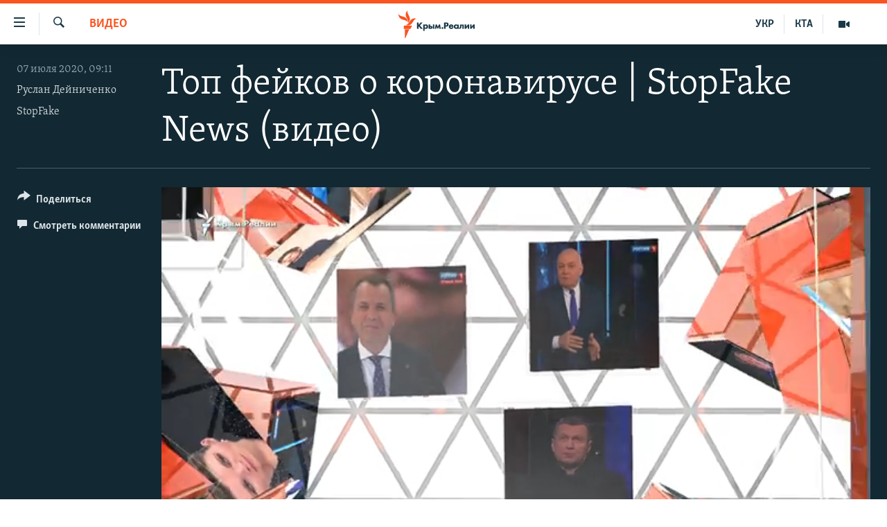

--- FILE ---
content_type: text/html; charset=utf-8
request_url: https://ru.krymr.com/a/video-stopfake-news/30709225.html
body_size: 15232
content:

<!DOCTYPE html>
<html lang="ru" dir="ltr" class="no-js">
<head>
<link href="/Content/responsive/RFE/ru-CRI/RFE-ru-CRI.css?&amp;av=0.0.0.0&amp;cb=370" rel="stylesheet"/>
<script src="https://tags.krymr.com/rferl-pangea/prod/utag.sync.js"></script> <script type='text/javascript' src='https://www.youtube.com/iframe_api' async></script>
<link rel="manifest" href="/manifest.json">
<script type="text/javascript">
//a general 'js' detection, must be on top level in <head>, due to CSS performance
document.documentElement.className = "js";
var cacheBuster = "370";
var appBaseUrl = "/";
var imgEnhancerBreakpoints = [0, 144, 256, 408, 650, 1023, 1597];
var isLoggingEnabled = false;
var isPreviewPage = false;
var isLivePreviewPage = false;
if (!isPreviewPage) {
window.RFE = window.RFE || {};
window.RFE.cacheEnabledByParam = window.location.href.indexOf('nocache=1') === -1;
const url = new URL(window.location.href);
const params = new URLSearchParams(url.search);
// Remove the 'nocache' parameter
params.delete('nocache');
// Update the URL without the 'nocache' parameter
url.search = params.toString();
window.history.replaceState(null, '', url.toString());
} else {
window.addEventListener('load', function() {
const links = window.document.links;
for (let i = 0; i < links.length; i++) {
links[i].href = '#';
links[i].target = '_self';
}
})
}
var pwaEnabled = true;
var swCacheDisabled;
</script>
<meta charset="utf-8" />
<title>Топ фейков о коронавирусе | StopFake News (видео)</title>
<meta name="description" content="Коронавирус изобрели фармацевтические компании, чтобы заработать? Опасный возбудитель украли из канадской лаборатории китайские шпионы, которым заплатили Билл Гейтс и Джордж Сорос?" />
<meta name="keywords" content="Видео, россия, украина, пропаганда, российская пропаганда, расследование, крым реалии, коронавирус, фейки, фейковые новости, Stop Fake, ложь в СМИ, новости украины, коронавирус в Украине, новости коронавирус, коронавирус в мире, фейки о коронавирусе, коронафейки, неправда в сми, разоблачение неправды в сми, разоблачение в сми, неправда" />
<meta name="viewport" content="width=device-width, initial-scale=1.0" />
<meta http-equiv="X-UA-Compatible" content="IE=edge" />
<meta name="robots" content="max-image-preview:large"><meta name="msvalidate.01" content="06EF19F813911814478D52A8EAF58195" />
<meta name="yandex-verification" content="c6d6cc3982c8d473" />
<meta name="google-site-verification" content="iz1aMHZsBgjRN9F870HDdgr4VpDkfmIi7LiIZNcisUQ" />
<meta property="fb:pages" content="283941958441966" />
<link href="https://ru.krymr.com/a/video-stopfake-news/30709225.html" rel="canonical" />
<meta name="apple-mobile-web-app-title" content="Крым.Реалии" />
<meta name="apple-mobile-web-app-status-bar-style" content="black" />
<meta name="apple-itunes-app" content="app-id=1561597038, app-argument=//30709225.ltr" />
<meta content="StopFake News: топ фейков о коронавирусе" property="og:title" />
<meta content="Коронавирус изобрели фармацевтические компании, чтобы заработать? Опасный возбудитель украли из канадской лаборатории китайские шпионы, которым заплатили Билл Гейтс и Джордж Сорос?" property="og:description" />
<meta content="video.other" property="og:type" />
<meta content="https://ru.krymr.com/a/video-stopfake-news/30709225.html" property="og:url" />
<meta content="Крым.Реалии" property="og:site_name" />
<meta content="https://www.facebook.com/krymrealii" property="article:publisher" />
<meta content="https://gdb.rferl.org/2064f6a1-dc9f-4dd5-acc6-33d878a7f582_w1200_h630.jpg" property="og:image" />
<meta content="1200" property="og:image:width" />
<meta content="630" property="og:image:height" />
<meta content="582979245185328" property="fb:app_id" />
<meta content="Руслан Дейниченко" name="Author" />
<meta content="StopFake" name="Author" />
<meta content="player" name="twitter:card" />
<meta content="@krymrealii" name="twitter:site" />
<meta content="https://ru.krymr.com/embed/player/article/30709225.html" name="twitter:player" />
<meta content="435" name="twitter:player:width" />
<meta content="314" name="twitter:player:height" />
<meta content="https://rfe-video-ns.akamaized.net/pangeavideo/2020/07/c/c2/c250de36-8b48-45e7-ac18-7a1df0553b36.mp4" name="twitter:player:stream" />
<meta content="video/mp4; codecs=&quot;h264&quot;" name="twitter:player:stream:content_type" />
<meta content="StopFake News: топ фейков о коронавирусе" name="twitter:title" />
<meta content="Коронавирус изобрели фармацевтические компании, чтобы заработать? Опасный возбудитель украли из канадской лаборатории китайские шпионы, которым заплатили Билл Гейтс и Джордж Сорос?" name="twitter:description" />
<link rel="amphtml" href="https://ru.krymr.com/amp/video-stopfake-news/30709225.html" />
<script type="application/ld+json">{"duration":"PT9M6S","uploadDate":"2020-07-07 06:11:00Z","embedUrl":"https://ru.krymr.com/embed/player/article/30709225.html","headline":"StopFake News: топ фейков о коронавирусе","inLanguage":"ru-CRI","keywords":"Видео, россия, украина, пропаганда, российская пропаганда, расследование, крым реалии, коронавирус, фейки, фейковые новости, Stop Fake, ложь в СМИ, новости украины, коронавирус в Украине, новости коронавирус, коронавирус в мире, фейки о коронавирусе, коронафейки, неправда в сми, разоблачение неправды в сми, разоблачение в сми, неправда","author":[{"@type":"Person","url":"https://ru.krymr.com/author/руслан-дейниченко/b_quqp","description":"Журналист Голоса Америки","image":{"@type":"ImageObject"},"name":"Руслан Дейниченко"},{"@type":"Person","url":"https://ru.krymr.com/author/stopfake/m_-yq_","description":"","image":{"@type":"ImageObject"},"name":"StopFake"}],"datePublished":"2020-07-07 06:11:00Z","dateModified":"2020-07-07 06:11:00Z","publisher":{"logo":{"width":512,"height":220,"@type":"ImageObject","url":"https://ru.krymr.com/Content/responsive/RFE/ru-CRI/img/logo.png"},"@type":"Organization","url":"https://ru.krymr.com","sameAs":["https://facebook.com/krymrealii","https://twitter.com/krymrealii","https://www.youtube.com/channel/UCTxc3zFdloSLhqPd6mfIMKA","https://www.instagram.com/krymrealii/","https://t.me/krymrealii","https://soundcloud.com/podcasts-krym-realii"],"name":"Крым.Реалии","alternateName":"Крым Реалии"},"thumbnailUrl":"https://gdb.rferl.org/c250de36-8b48-45e7-ac18-7a1df0553b36_tv_w1080_h608.jpg","@context":"https://schema.org","@type":"VideoObject","mainEntityOfPage":"https://ru.krymr.com/a/video-stopfake-news/30709225.html","url":"https://ru.krymr.com/a/video-stopfake-news/30709225.html","description":"Коронавирус изобрели фармацевтические компании, чтобы заработать? Опасный возбудитель украли из канадской лаборатории китайские шпионы, которым заплатили Билл Гейтс и Джордж Сорос?","image":{"width":1080,"height":608,"@type":"ImageObject","url":"https://gdb.rferl.org/2064f6a1-dc9f-4dd5-acc6-33d878a7f582_w1080_h608.jpg"},"name":"Топ фейков о коронавирусе | StopFake News (видео)"}</script>
<script src="/Scripts/responsive/infographics.b?v=dVbZ-Cza7s4UoO3BqYSZdbxQZVF4BOLP5EfYDs4kqEo1&amp;av=0.0.0.0&amp;cb=370"></script>
<script src="/Scripts/responsive/loader.b?v=Q26XNwrL6vJYKjqFQRDnx01Lk2pi1mRsuLEaVKMsvpA1&amp;av=0.0.0.0&amp;cb=370"></script>
<link rel="icon" type="image/svg+xml" href="/Content/responsive/RFE/img/webApp/favicon.svg" />
<link rel="alternate icon" href="/Content/responsive/RFE/img/webApp/favicon.ico" />
<link rel="mask-icon" color="#ea6903" href="/Content/responsive/RFE/img/webApp/favicon_safari.svg" />
<link rel="apple-touch-icon" sizes="152x152" href="/Content/responsive/RFE/img/webApp/ico-152x152.png" />
<link rel="apple-touch-icon" sizes="144x144" href="/Content/responsive/RFE/img/webApp/ico-144x144.png" />
<link rel="apple-touch-icon" sizes="114x114" href="/Content/responsive/RFE/img/webApp/ico-114x114.png" />
<link rel="apple-touch-icon" sizes="72x72" href="/Content/responsive/RFE/img/webApp/ico-72x72.png" />
<link rel="apple-touch-icon-precomposed" href="/Content/responsive/RFE/img/webApp/ico-57x57.png" />
<link rel="icon" sizes="192x192" href="/Content/responsive/RFE/img/webApp/ico-192x192.png" />
<link rel="icon" sizes="128x128" href="/Content/responsive/RFE/img/webApp/ico-128x128.png" />
<meta name="msapplication-TileColor" content="#ffffff" />
<meta name="msapplication-TileImage" content="/Content/responsive/RFE/img/webApp/ico-144x144.png" />
<link rel="preload" href="/Content/responsive/fonts/Skolar-Lt_Cyrl_v2.4.woff" type="font/woff" as="font" crossorigin="anonymous" />
<link rel="alternate" type="application/rss+xml" title="RFE/RL - Top Stories [RSS]" href="/api/" />
<link rel="sitemap" type="application/rss+xml" href="/sitemap.xml" />
</head>
<body class=" nav-no-loaded cc_theme pg-media js-category-to-nav pg-video nojs-images ">
<script type="text/javascript" >
var analyticsData = {url:"https://ru.krymr.com/a/video-stopfake-news/30709225.html",property_id:"507",article_uid:"30709225",page_title:"Топ фейков о коронавирусе | StopFake News (видео)",page_type:"video",content_type:"video",subcontent_type:"video",last_modified:"2020-07-07 06:11:00Z",pub_datetime:"2020-07-07 06:11:00Z",pub_year:"2020",pub_month:"07",pub_day:"07",pub_hour:"06",pub_weekday:"Tuesday",section:"видео",english_section:"video",byline:"Руслан Дейниченко, StopFake",categories:"video",tags:"россия;украина;пропаганда;российская пропаганда;расследование;крым реалии;коронавирус;фейки;фейковые новости;stop fake;ложь в сми;новости украины;коронавирус в украине;новости коронавирус;коронавирус в мире;фейки о коронавирусе;коронафейки;неправда в сми;разоблачение неправды в сми;разоблачение в сми;неправда",domain:"ru.krymr.com",language:"Russian",language_service:"RFERL Crimea",platform:"web",copied:"no",copied_article:"",copied_title:"",runs_js:"Yes",cms_release:"8.44.0.0.370",enviro_type:"prod",slug:"video-stopfake-news",entity:"RFE",short_language_service:"CRI",platform_short:"W",page_name:"Топ фейков о коронавирусе | StopFake News (видео)"};
</script>
<noscript><iframe src="https://www.googletagmanager.com/ns.html?id=GTM-WXZBPZ" height="0" width="0" style="display:none;visibility:hidden"></iframe></noscript><script type="text/javascript" data-cookiecategory="analytics">
var gtmEventObject = Object.assign({}, analyticsData, {event: 'page_meta_ready'});window.dataLayer = window.dataLayer || [];window.dataLayer.push(gtmEventObject);
if (top.location === self.location) { //if not inside of an IFrame
var renderGtm = "true";
if (renderGtm === "true") {
(function(w,d,s,l,i){w[l]=w[l]||[];w[l].push({'gtm.start':new Date().getTime(),event:'gtm.js'});var f=d.getElementsByTagName(s)[0],j=d.createElement(s),dl=l!='dataLayer'?'&l='+l:'';j.async=true;j.src='//www.googletagmanager.com/gtm.js?id='+i+dl;f.parentNode.insertBefore(j,f);})(window,document,'script','dataLayer','GTM-WXZBPZ');
}
}
</script>
<!--Analytics tag js version start-->
<script type="text/javascript" data-cookiecategory="analytics">
var utag_data = Object.assign({}, analyticsData, {});
if(typeof(TealiumTagFrom)==='function' && typeof(TealiumTagSearchKeyword)==='function') {
var utag_from=TealiumTagFrom();var utag_searchKeyword=TealiumTagSearchKeyword();
if(utag_searchKeyword!=null && utag_searchKeyword!=='' && utag_data["search_keyword"]==null) utag_data["search_keyword"]=utag_searchKeyword;if(utag_from!=null && utag_from!=='') utag_data["from"]=TealiumTagFrom();}
if(window.top!== window.self&&utag_data.page_type==="snippet"){utag_data.page_type = 'iframe';}
try{if(window.top!==window.self&&window.self.location.hostname===window.top.location.hostname){utag_data.platform = 'self-embed';utag_data.platform_short = 'se';}}catch(e){if(window.top!==window.self&&window.self.location.search.includes("platformType=self-embed")){utag_data.platform = 'cross-promo';utag_data.platform_short = 'cp';}}
(function(a,b,c,d){ a="https://tags.krymr.com/rferl-pangea/prod/utag.js"; b=document;c="script";d=b.createElement(c);d.src=a;d.type="text/java"+c;d.async=true; a=b.getElementsByTagName(c)[0];a.parentNode.insertBefore(d,a); })();
</script>
<!--Analytics tag js version end-->
<!-- Analytics tag management NoScript -->
<noscript>
<img style="position: absolute; border: none;" src="https://ssc.krymr.com/b/ss/bbgprod,bbgentityrferl/1/G.4--NS/839279459?pageName=rfe%3acri%3aw%3avideo%3a%d0%a2%d0%be%d0%bf%20%d1%84%d0%b5%d0%b9%d0%ba%d0%be%d0%b2%20%d0%be%20%d0%ba%d0%be%d1%80%d0%be%d0%bd%d0%b0%d0%b2%d0%b8%d1%80%d1%83%d1%81%d0%b5%20%7c%20stopfake%20news%20%28%d0%b2%d0%b8%d0%b4%d0%b5%d0%be%29&amp;c6=%d0%a2%d0%be%d0%bf%20%d1%84%d0%b5%d0%b9%d0%ba%d0%be%d0%b2%20%d0%be%20%d0%ba%d0%be%d1%80%d0%be%d0%bd%d0%b0%d0%b2%d0%b8%d1%80%d1%83%d1%81%d0%b5%20%7c%20stopfake%20news%20%28%d0%b2%d0%b8%d0%b4%d0%b5%d0%be%29&amp;v36=8.44.0.0.370&amp;v6=D=c6&amp;g=https%3a%2f%2fru.krymr.com%2fa%2fvideo-stopfake-news%2f30709225.html&amp;c1=D=g&amp;v1=D=g&amp;events=event1&amp;c16=rferl%20crimea&amp;v16=D=c16&amp;c5=video&amp;v5=D=c5&amp;ch=%d0%92%d0%b8%d0%b4%d0%b5%d0%be&amp;c15=russian&amp;v15=D=c15&amp;c4=video&amp;v4=D=c4&amp;c14=30709225&amp;v14=D=c14&amp;v20=no&amp;c17=web&amp;v17=D=c17&amp;mcorgid=518abc7455e462b97f000101%40adobeorg&amp;server=ru.krymr.com&amp;pageType=D=c4&amp;ns=bbg&amp;v29=D=server&amp;v25=rfe&amp;v30=507&amp;v105=D=User-Agent " alt="analytics" width="1" height="1" /></noscript>
<!-- End of Analytics tag management NoScript -->
<!--*** Accessibility links - For ScreenReaders only ***-->
<section>
<div class="sr-only">
<h2>Доступность ссылки</h2>
<ul>
<li><a href="#content" data-disable-smooth-scroll="1">Вернуться к основному содержанию</a></li>
<li><a href="#navigation" data-disable-smooth-scroll="1">Вернутся к главной навигации</a></li>
<li><a href="#txtHeaderSearch" data-disable-smooth-scroll="1">Вернутся к поиску</a></li>
</ul>
</div>
</section>
<div dir="ltr">
<div id="page">
<aside>
<div class="ctc-message pos-fix">
<div class="ctc-message__inner">Ссылка скопирована!</div>
</div>
</aside>
<div class="hdr-20 hdr-20--big">
<div class="hdr-20__inner">
<div class="hdr-20__max pos-rel">
<div class="hdr-20__side hdr-20__side--primary d-flex">
<label data-for="main-menu-ctrl" data-switcher-trigger="true" data-switch-target="main-menu-ctrl" class="burger hdr-trigger pos-rel trans-trigger" data-trans-evt="click" data-trans-id="menu">
<span class="ico ico-close hdr-trigger__ico hdr-trigger__ico--close burger__ico burger__ico--close"></span>
<span class="ico ico-menu hdr-trigger__ico hdr-trigger__ico--open burger__ico burger__ico--open"></span>
</label>
<div class="menu-pnl pos-fix trans-target" data-switch-target="main-menu-ctrl" data-trans-id="menu">
<div class="menu-pnl__inner">
<nav class="main-nav menu-pnl__item menu-pnl__item--first">
<ul class="main-nav__list accordeon" data-analytics-tales="false" data-promo-name="link" data-location-name="nav,secnav">
<li class="main-nav__item">
<a class="main-nav__item-name main-nav__item-name--link" href="/p/6186.html" title="НОВОСТИ" data-item-name="news" >НОВОСТИ</a>
</li>
<li class="main-nav__item accordeon__item" data-switch-target="menu-item-4564">
<label class="main-nav__item-name main-nav__item-name--label accordeon__control-label" data-switcher-trigger="true" data-for="menu-item-4564">
СПЕЦПРОЕКТЫ
<span class="ico ico-chevron-down main-nav__chev"></span>
</label>
<div class="main-nav__sub-list">
<a class="main-nav__item-name main-nav__item-name--link main-nav__item-name--sub" href="https://ru.krymr.com/a/gruz-200-krym/33244443.html" title="Груз 200" >Груз 200</a>
<a class="main-nav__item-name main-nav__item-name--link main-nav__item-name--sub" href="https://www.radiosvoboda.org/a/crimea-military-bases-map/32397787.html?lang=ru" title="Карта военных объектов Крыма" >Карта военных объектов Крыма</a>
<a class="main-nav__item-name main-nav__item-name--link main-nav__item-name--sub" href="https://ru.krymr.com/p/10606.html" title="11 лет оккупации крыма. 11 историй сопротивления" >11 лет оккупации крыма. 11 историй сопротивления</a>
</div>
</li>
<li class="main-nav__item">
<a class="main-nav__item-name main-nav__item-name--link" href="/z/22224" title="ВОДА" data-item-name="crimea-water" >ВОДА</a>
</li>
<li class="main-nav__item">
<a class="main-nav__item-name main-nav__item-name--link" href="/p/7213.html" title="ИСТОРИЯ" data-item-name="history-crimea" >ИСТОРИЯ</a>
</li>
<li class="main-nav__item accordeon__item" data-switch-target="menu-item-1460">
<label class="main-nav__item-name main-nav__item-name--label accordeon__control-label" data-switcher-trigger="true" data-for="menu-item-1460">
ЕЩЕ
<span class="ico ico-chevron-down main-nav__chev"></span>
</label>
<div class="main-nav__sub-list">
<a class="main-nav__item-name main-nav__item-name--link main-nav__item-name--sub" href="/z/20287" title="Интерактив" data-item-name="v_detalyah" >Интерактив</a>
<a class="main-nav__item-name main-nav__item-name--link main-nav__item-name--sub" href="/z/19990" title="Инфографика" data-item-name="inphographics" >Инфографика</a>
<a class="main-nav__item-name main-nav__item-name--link main-nav__item-name--sub" href="https://ru.krymr.com/z/20127" title="Телепроект Крым.Реалии" >Телепроект Крым.Реалии</a>
<a class="main-nav__item-name main-nav__item-name--link main-nav__item-name--sub" href="/z/17360" title="Советы правозащитников" data-item-name="human-rights-advise" >Советы правозащитников</a>
<a class="main-nav__item-name main-nav__item-name--link main-nav__item-name--sub" href="/z/19746" title="Пропавшие без вести" data-item-name="crimea-missing" >Пропавшие без вести</a>
<a class="main-nav__item-name main-nav__item-name--link main-nav__item-name--sub" href="/a/28146624.html" title="Победителей не судят?" >Победителей не судят?</a>
<a class="main-nav__item-name main-nav__item-name--link main-nav__item-name--sub" href="/a/27575494.html" title="Крым.Непокоренный" >Крым.Непокоренный</a>
<a class="main-nav__item-name main-nav__item-name--link main-nav__item-name--sub" href="/z/17510" title="Elifbe" data-item-name="elifbe-ru" >Elifbe</a>
<a class="main-nav__item-name main-nav__item-name--link main-nav__item-name--sub" href="/z/17000" title="Украинская проблема Крыма" data-item-name="ukrainian-problems-ru" >Украинская проблема Крыма</a>
</div>
</li>
<li class="main-nav__item">
<a class="main-nav__item-name main-nav__item-name--link" href="https://www.radiosvoboda.org" title="Радіо Свобода" target="_blank" rel="noopener">Радіо Свобода</a>
</li>
<li class="main-nav__item">
<a class="main-nav__item-name main-nav__item-name--link" href="/p/8517.html" title="Как обойти блокировку" data-item-name="block" >Как обойти блокировку</a>
</li>
</ul>
</nav>
<div class="menu-pnl__item">
<a href="https://ua.krymr.com" class="menu-pnl__item-link" alt="Українською">Українською</a>
<a href="https://ktat.krymr.com" class="menu-pnl__item-link" alt="Qırımtatar">Qırımtatar</a>
</div>
<div class="menu-pnl__item menu-pnl__item--social">
<h5 class="menu-pnl__sub-head">Присоединяйтесь!</h5>
<a href="https://facebook.com/krymrealii" title="Мы в Facebook" data-analytics-text="follow_on_facebook" class="btn btn--rounded btn--social-inverted menu-pnl__btn js-social-btn btn-facebook" target="_blank" rel="noopener">
<span class="ico ico-facebook-alt ico--rounded"></span>
</a>
<a href="https://twitter.com/krymrealii" title="Мы в Twitter" data-analytics-text="follow_on_twitter" class="btn btn--rounded btn--social-inverted menu-pnl__btn js-social-btn btn-twitter" target="_blank" rel="noopener">
<span class="ico ico-twitter ico--rounded"></span>
</a>
<a href="https://www.youtube.com/channel/UCTxc3zFdloSLhqPd6mfIMKA" title="Присоединяйтесь в Youtube" data-analytics-text="follow_on_youtube" class="btn btn--rounded btn--social-inverted menu-pnl__btn js-social-btn btn-youtube" target="_blank" rel="noopener">
<span class="ico ico-youtube ico--rounded"></span>
</a>
<a href="https://www.instagram.com/krymrealii/" title="Крым.Реалии в Instagram" data-analytics-text="follow_on_instagram" class="btn btn--rounded btn--social-inverted menu-pnl__btn js-social-btn btn-instagram" target="_blank" rel="noopener">
<span class="ico ico-instagram ico--rounded"></span>
</a>
<a href="https://news.google.com/publications/CAAqBwgKMPmikQsw1uilAw" title="Follow us on Google News" data-analytics-text="follow_on_google_news" class="btn btn--rounded btn--social-inverted menu-pnl__btn js-social-btn btn-g-news" target="_blank" rel="noopener">
<span class="ico ico-google-news ico--rounded"></span>
</a>
<a href="https://t.me/krymrealii" title="Мы в Telegram" data-analytics-text="follow_on_telegram" class="btn btn--rounded btn--social-inverted menu-pnl__btn js-social-btn btn-telegram" target="_blank" rel="noopener">
<span class="ico ico-telegram ico--rounded"></span>
</a>
</div>
<div class="menu-pnl__item">
<a href="/navigation/allsites" class="menu-pnl__item-link">
<span class="ico ico-languages "></span>
Все сайты RFE/RL
</a>
</div>
</div>
</div>
<label data-for="top-search-ctrl" data-switcher-trigger="true" data-switch-target="top-search-ctrl" class="top-srch-trigger hdr-trigger">
<span class="ico ico-close hdr-trigger__ico hdr-trigger__ico--close top-srch-trigger__ico top-srch-trigger__ico--close"></span>
<span class="ico ico-search hdr-trigger__ico hdr-trigger__ico--open top-srch-trigger__ico top-srch-trigger__ico--open"></span>
</label>
<div class="srch-top srch-top--in-header" data-switch-target="top-search-ctrl">
<div class="container">
<form action="/s" class="srch-top__form srch-top__form--in-header" id="form-topSearchHeader" method="get" role="search"><label for="txtHeaderSearch" class="sr-only">Искать</label>
<input type="text" id="txtHeaderSearch" name="k" placeholder="текст для поиска..." accesskey="s" value="" class="srch-top__input analyticstag-event" onkeydown="if (event.keyCode === 13) { FireAnalyticsTagEventOnSearch('search', $dom.get('#txtHeaderSearch')[0].value) }" />
<button title="Искать" type="submit" class="btn btn--top-srch analyticstag-event" onclick="FireAnalyticsTagEventOnSearch('search', $dom.get('#txtHeaderSearch')[0].value) ">
<span class="ico ico-search"></span>
</button></form>
</div>
</div>
<a href="/" class="main-logo-link">
<img src="/Content/responsive/RFE/ru-CRI/img/logo-compact.svg" class="main-logo main-logo--comp" alt="site logo">
<img src="/Content/responsive/RFE/ru-CRI/img/logo.svg" class="main-logo main-logo--big" alt="site logo">
</a>
</div>
<div class="hdr-20__side hdr-20__side--secondary d-flex">
<a href="/z/16909" title="Мультимедиа" class="hdr-20__secondary-item" data-item-name="video">
<span class="ico ico-video hdr-20__secondary-icon"></span>
</a>
<a href="https://ktat.krymr.com/" title="КТА" class="hdr-20__secondary-item hdr-20__secondary-item--lang" data-item-name="satellite">
КТА
</a>
<a href="https://ua.krymr.com/" title="УКР" class="hdr-20__secondary-item hdr-20__secondary-item--lang" data-item-name="satellite">
УКР
</a>
<a href="/s" title="Искать" class="hdr-20__secondary-item hdr-20__secondary-item--search" data-item-name="search">
<span class="ico ico-search hdr-20__secondary-icon hdr-20__secondary-icon--search"></span>
</a>
<div class="srch-bottom">
<form action="/s" class="srch-bottom__form d-flex" id="form-bottomSearch" method="get" role="search"><label for="txtSearch" class="sr-only">Искать</label>
<input type="search" id="txtSearch" name="k" placeholder="текст для поиска..." accesskey="s" value="" class="srch-bottom__input analyticstag-event" onkeydown="if (event.keyCode === 13) { FireAnalyticsTagEventOnSearch('search', $dom.get('#txtSearch')[0].value) }" />
<button title="Искать" type="submit" class="btn btn--bottom-srch analyticstag-event" onclick="FireAnalyticsTagEventOnSearch('search', $dom.get('#txtSearch')[0].value) ">
<span class="ico ico-search"></span>
</button></form>
</div>
</div>
<img src="/Content/responsive/RFE/ru-CRI/img/logo-print.gif" class="logo-print" alt="site logo">
<img src="/Content/responsive/RFE/ru-CRI/img/logo-print_color.png" class="logo-print logo-print--color" alt="site logo">
</div>
</div>
</div>
<script>
if (document.body.className.indexOf('pg-home') > -1) {
var nav2In = document.querySelector('.hdr-20__inner');
var nav2Sec = document.querySelector('.hdr-20__side--secondary');
var secStyle = window.getComputedStyle(nav2Sec);
if (nav2In && window.pageYOffset < 150 && secStyle['position'] !== 'fixed') {
nav2In.classList.add('hdr-20__inner--big')
}
}
</script>
<div class="c-hlights c-hlights--breaking c-hlights--no-item" data-hlight-display="mobile,desktop">
<div class="c-hlights__wrap container p-0">
<div class="c-hlights__nav">
<a role="button" href="#" title="Предыдущий">
<span class="ico ico-chevron-backward m-0"></span>
<span class="sr-only">Предыдущий</span>
</a>
<a role="button" href="#" title="Следующий">
<span class="ico ico-chevron-forward m-0"></span>
<span class="sr-only">Следующий</span>
</a>
</div>
<span class="c-hlights__label">
<span class="">Новость часа</span>
<span class="switcher-trigger">
<label data-for="more-less-1" data-switcher-trigger="true" class="switcher-trigger__label switcher-trigger__label--more p-b-0" title="Показать больше">
<span class="ico ico-chevron-down"></span>
</label>
<label data-for="more-less-1" data-switcher-trigger="true" class="switcher-trigger__label switcher-trigger__label--less p-b-0" title="Скрыть">
<span class="ico ico-chevron-up"></span>
</label>
</span>
</span>
<ul class="c-hlights__items switcher-target" data-switch-target="more-less-1">
</ul>
</div>
</div> <div id="content">
<div class="media-container">
<div class="container">
<div class="hdr-container">
<div class="row">
<div class="col-category col-xs-12 col-md-2 pull-left"> <div class="category js-category">
<a class="" href="/z/16910">Видео</a> </div>
</div><div class="col-title col-xs-12 col-lg-10 pull-right"> <h1 class="">
Топ фейков о коронавирусе | StopFake News (видео)
</h1>
</div><div class="col-publishing-details col-xs-12 col-md-2 pull-left"> <div class="publishing-details ">
<div class="published">
<span class="date" >
<time pubdate="pubdate" datetime="2020-07-07T09:11:00+02:00">
07 июля 2020, 09:11
</time>
</span>
</div>
<div class="links">
<ul class="links__list links__list--column">
<li class="links__item">
<a class="links__item-link" href="/author/руслан-дейниченко/b_quqp" title="Руслан Дейниченко">Руслан Дейниченко</a>
</li>
<li class="links__item">
<a class="links__item-link" href="/author/stopfake/m_-yq_" title="StopFake">StopFake</a>
</li>
</ul>
</div>
</div>
</div><div class="col-lg-12 separator"> <div class="separator">
<hr class="title-line" />
</div>
</div><div class="col-multimedia col-xs-12 col-md-10 pull-right"> <div class="media-pholder media-pholder--video ">
<div class="c-sticky-container" data-poster="https://gdb.rferl.org/c250de36-8b48-45e7-ac18-7a1df0553b36_tv_w250_r1.jpg">
<div class="c-sticky-element" data-sp_api="pangea-video" data-persistent data-persistent-browse-out >
<div class="c-mmp c-mmp--enabled c-mmp--loading c-mmp--video c-mmp--detail c-mmp--has-poster c-sticky-element__swipe-el"
data-player_id="" data-title="Топ фейков о коронавирусе | StopFake News (видео)" data-hide-title="False"
data-breakpoint_s="320" data-breakpoint_m="640" data-breakpoint_l="992"
data-hlsjs-src="/Scripts/responsive/hls.b"
data-bypass-dash-for-vod="true"
data-bypass-dash-for-live-video="true"
data-bypass-dash-for-live-audio="true"
id="player30709225">
<div class="c-mmp__poster js-poster c-mmp__poster--video">
<img src="https://gdb.rferl.org/c250de36-8b48-45e7-ac18-7a1df0553b36_tv_w250_r1.jpg" alt="Топ фейков о коронавирусе | StopFake News (видео)" title="Топ фейков о коронавирусе | StopFake News (видео)" class="c-mmp__poster-image-h" />
</div>
<a class="c-mmp__fallback-link" href="https://rfe-video-ns.akamaized.net/pangeavideo/2020/07/c/c2/c250de36-8b48-45e7-ac18-7a1df0553b36_240p.mp4">
<span class="c-mmp__fallback-link-icon">
<span class="ico ico-play"></span>
</span>
</a>
<div class="c-spinner">
<img src="/Content/responsive/img/player-spinner.png" alt="пожалуйста, подождите" title="пожалуйста, подождите" />
</div>
<span class="c-mmp__big_play_btn js-btn-play-big">
<span class="ico ico-play"></span>
</span>
<div class="c-mmp__player">
<video src="https://rfe-video-hls-ns.akamaized.net/pangeavideo/2020/07/c/c2/c250de36-8b48-45e7-ac18-7a1df0553b36_master.m3u8" data-fallbacksrc="https://rfe-video-ns.akamaized.net/pangeavideo/2020/07/c/c2/c250de36-8b48-45e7-ac18-7a1df0553b36.mp4" data-fallbacktype="video/mp4" data-type="application/x-mpegURL" data-info="Auto" data-sources="[{&quot;AmpSrc&quot;:&quot;https://rfe-video-ns.akamaized.net/pangeavideo/2020/07/c/c2/c250de36-8b48-45e7-ac18-7a1df0553b36_240p.mp4&quot;,&quot;Src&quot;:&quot;https://rfe-video-ns.akamaized.net/pangeavideo/2020/07/c/c2/c250de36-8b48-45e7-ac18-7a1df0553b36_240p.mp4&quot;,&quot;Type&quot;:&quot;video/mp4&quot;,&quot;DataInfo&quot;:&quot;240p&quot;,&quot;Url&quot;:null,&quot;BlockAutoTo&quot;:null,&quot;BlockAutoFrom&quot;:null},{&quot;AmpSrc&quot;:&quot;https://rfe-video-ns.akamaized.net/pangeavideo/2020/07/c/c2/c250de36-8b48-45e7-ac18-7a1df0553b36.mp4&quot;,&quot;Src&quot;:&quot;https://rfe-video-ns.akamaized.net/pangeavideo/2020/07/c/c2/c250de36-8b48-45e7-ac18-7a1df0553b36.mp4&quot;,&quot;Type&quot;:&quot;video/mp4&quot;,&quot;DataInfo&quot;:&quot;360p&quot;,&quot;Url&quot;:null,&quot;BlockAutoTo&quot;:null,&quot;BlockAutoFrom&quot;:null},{&quot;AmpSrc&quot;:&quot;https://rfe-video-ns.akamaized.net/pangeavideo/2020/07/c/c2/c250de36-8b48-45e7-ac18-7a1df0553b36_480p.mp4&quot;,&quot;Src&quot;:&quot;https://rfe-video-ns.akamaized.net/pangeavideo/2020/07/c/c2/c250de36-8b48-45e7-ac18-7a1df0553b36_480p.mp4&quot;,&quot;Type&quot;:&quot;video/mp4&quot;,&quot;DataInfo&quot;:&quot;480p&quot;,&quot;Url&quot;:null,&quot;BlockAutoTo&quot;:null,&quot;BlockAutoFrom&quot;:null},{&quot;AmpSrc&quot;:&quot;https://rfe-video-ns.akamaized.net/pangeavideo/2020/07/c/c2/c250de36-8b48-45e7-ac18-7a1df0553b36_720p.mp4&quot;,&quot;Src&quot;:&quot;https://rfe-video-ns.akamaized.net/pangeavideo/2020/07/c/c2/c250de36-8b48-45e7-ac18-7a1df0553b36_720p.mp4&quot;,&quot;Type&quot;:&quot;video/mp4&quot;,&quot;DataInfo&quot;:&quot;720p&quot;,&quot;Url&quot;:null,&quot;BlockAutoTo&quot;:null,&quot;BlockAutoFrom&quot;:null},{&quot;AmpSrc&quot;:&quot;https://rfe-video-ns.akamaized.net/pangeavideo/2020/07/c/c2/c250de36-8b48-45e7-ac18-7a1df0553b36_1080p.mp4&quot;,&quot;Src&quot;:&quot;https://rfe-video-ns.akamaized.net/pangeavideo/2020/07/c/c2/c250de36-8b48-45e7-ac18-7a1df0553b36_1080p.mp4&quot;,&quot;Type&quot;:&quot;video/mp4&quot;,&quot;DataInfo&quot;:&quot;1080p&quot;,&quot;Url&quot;:null,&quot;BlockAutoTo&quot;:null,&quot;BlockAutoFrom&quot;:null}]" data-pub_datetime="2020-07-07 06:11:00Z" data-lt-on-play="0" data-lt-url="" data-autoplay data-preload webkit-playsinline="webkit-playsinline" playsinline="playsinline" style="width:100%; height:100%" title="Топ фейков о коронавирусе | StopFake News (видео)" data-aspect-ratio="640/360" data-sdkadaptive="true" data-sdkamp="false" data-sdktitle="Топ фейков о коронавирусе | StopFake News (видео)" data-sdkvideo="html5" data-sdkid="30709225" data-sdktype="Video ondemand">
</video>
</div>
<div class="c-mmp__overlay c-mmp__overlay--title c-mmp__overlay--partial c-mmp__overlay--disabled c-mmp__overlay--slide-from-top js-c-mmp__title-overlay">
<span class="c-mmp__overlay-actions c-mmp__overlay-actions-top js-overlay-actions">
<span class="c-mmp__overlay-actions-link c-mmp__overlay-actions-link--embed js-btn-embed-overlay" title="Embed">
<span class="c-mmp__overlay-actions-link-ico ico ico-embed-code"></span>
<span class="c-mmp__overlay-actions-link-text">Embed</span>
</span>
<span class="c-mmp__overlay-actions-link c-mmp__overlay-actions-link--close-sticky c-sticky-element__close-el" title="close">
<span class="c-mmp__overlay-actions-link-ico ico ico-close"></span>
</span>
</span>
<div class="c-mmp__overlay-title js-overlay-title">
<h5 class="c-mmp__overlay-media-title">
<a class="js-media-title-link" href="/a/video-stopfake-news/30709225.html" target="_blank" rel="noopener" title="Топ фейков о коронавирусе | StopFake News (видео)">Топ фейков о коронавирусе | StopFake News (видео)</a>
</h5>
</div>
</div>
<div class="c-mmp__overlay c-mmp__overlay--sharing c-mmp__overlay--disabled c-mmp__overlay--slide-from-bottom js-c-mmp__sharing-overlay">
<span class="c-mmp__overlay-actions">
<span class="c-mmp__overlay-actions-link c-mmp__overlay-actions-link--embed js-btn-embed-overlay" title="Embed">
<span class="c-mmp__overlay-actions-link-ico ico ico-embed-code"></span>
<span class="c-mmp__overlay-actions-link-text">Embed</span>
</span>
<span class="c-mmp__overlay-actions-link c-mmp__overlay-actions-link--close js-btn-close-overlay" title="close">
<span class="c-mmp__overlay-actions-link-ico ico ico-close"></span>
</span>
</span>
<div class="c-mmp__overlay-tabs">
<div class="c-mmp__overlay-tab c-mmp__overlay-tab--disabled c-mmp__overlay-tab--slide-backward js-tab-embed-overlay" data-trigger="js-btn-embed-overlay" data-embed-source="//ru.krymr.com/embed/player/0/30709225.html?type=video" role="form">
<div class="c-mmp__overlay-body c-mmp__overlay-body--centered-vertical">
<div class="column">
<div class="c-mmp__status-msg ta-c js-message-embed-code-copied" role="tooltip">
The code has been copied to your clipboard.
</div>
<div class="c-mmp__form-group ta-c">
<input type="text" name="embed_code" class="c-mmp__input-text js-embed-code" dir="ltr" value="" readonly />
<span class="c-mmp__input-btn js-btn-copy-embed-code" title="Copy to clipboard"><span class="ico ico-content-copy"></span></span>
</div>
<hr class="c-mmp__separator-line" />
<div class="c-mmp__form-group ta-c">
<label class="c-mmp__form-inline-element">
<span class="c-mmp__form-inline-element-text" title="width">width</span>
<input type="text" title="width" value="640" data-default="640" dir="ltr" name="embed_width" class="ta-c c-mmp__input-text c-mmp__input-text--xs js-video-embed-width" aria-live="assertive" />
<span class="c-mmp__input-suffix">px</span>
</label>
<label class="c-mmp__form-inline-element">
<span class="c-mmp__form-inline-element-text" title="height">height</span>
<input type="text" title="height" value="360" data-default="360" dir="ltr" name="embed_height" class="ta-c c-mmp__input-text c-mmp__input-text--xs js-video-embed-height" aria-live="assertive" />
<span class="c-mmp__input-suffix">px</span>
</label>
</div>
</div>
</div>
</div>
<div class="c-mmp__overlay-tab c-mmp__overlay-tab--disabled c-mmp__overlay-tab--slide-forward js-tab-sharing-overlay" data-trigger="js-btn-sharing-overlay" role="form">
<div class="c-mmp__overlay-body c-mmp__overlay-body--centered-vertical">
<div class="column">
<div class="not-apply-to-sticky audio-fl-bwd">
<aside class="player-content-share share share--mmp" role="complementary"
data-share-url="https://ru.krymr.com/a/30709225.html" data-share-title="Топ фейков о коронавирусе | StopFake News (видео)" data-share-text="">
<ul class="share__list">
<li class="share__item">
<a href="https://facebook.com/sharer.php?u=https%3a%2f%2fru.krymr.com%2fa%2f30709225.html"
data-analytics-text="share_on_facebook"
title="Facebook" target="_blank"
class="btn bg-transparent js-social-btn">
<span class="ico ico-facebook fs_xl "></span>
</a>
</li>
<li class="share__item">
<a href="https://twitter.com/share?url=https%3a%2f%2fru.krymr.com%2fa%2f30709225.html&amp;text=%d0%a2%d0%be%d0%bf+%d1%84%d0%b5%d0%b9%d0%ba%d0%be%d0%b2+%d0%be+%d0%ba%d0%be%d1%80%d0%be%d0%bd%d0%b0%d0%b2%d0%b8%d1%80%d1%83%d1%81%d0%b5+%7c+StopFake+News+(%d0%b2%d0%b8%d0%b4%d0%b5%d0%be)"
data-analytics-text="share_on_twitter"
title="X (Twitter)" target="_blank"
class="btn bg-transparent js-social-btn">
<span class="ico ico-twitter fs_xl "></span>
</a>
</li>
<li class="share__item">
<a href="/a/30709225.html" title="Share this media" class="btn bg-transparent" target="_blank" rel="noopener">
<span class="ico ico-ellipsis fs_xl "></span>
</a>
</li>
</ul>
</aside>
</div>
<hr class="c-mmp__separator-line audio-fl-bwd xs-hidden s-hidden" />
<div class="c-mmp__status-msg ta-c js-message-share-url-copied" role="tooltip">
The URL has been copied to your clipboard
</div>
<div class="c-mmp__form-group ta-c audio-fl-bwd xs-hidden s-hidden">
<input type="text" name="share_url" class="c-mmp__input-text js-share-url" value="https://ru.krymr.com/a/video-stopfake-news/30709225.html" dir="ltr" readonly />
<span class="c-mmp__input-btn js-btn-copy-share-url" title="Copy to clipboard"><span class="ico ico-content-copy"></span></span>
</div>
</div>
</div>
</div>
</div>
</div>
<div class="c-mmp__overlay c-mmp__overlay--settings c-mmp__overlay--disabled c-mmp__overlay--slide-from-bottom js-c-mmp__settings-overlay">
<span class="c-mmp__overlay-actions">
<span class="c-mmp__overlay-actions-link c-mmp__overlay-actions-link--close js-btn-close-overlay" title="close">
<span class="c-mmp__overlay-actions-link-ico ico ico-close"></span>
</span>
</span>
<div class="c-mmp__overlay-body c-mmp__overlay-body--centered-vertical">
<div class="column column--scrolling js-sources"></div>
</div>
</div>
<div class="c-mmp__overlay c-mmp__overlay--disabled js-c-mmp__disabled-overlay">
<div class="c-mmp__overlay-body c-mmp__overlay-body--centered-vertical">
<div class="column">
<p class="ta-c"><span class="ico ico-clock"></span>No media source currently available</p>
</div>
</div>
</div>
<div class="c-mmp__cpanel-container js-cpanel-container">
<div class="c-mmp__cpanel c-mmp__cpanel--hidden">
<div class="c-mmp__cpanel-playback-controls">
<span class="c-mmp__cpanel-btn c-mmp__cpanel-btn--play js-btn-play" title="play">
<span class="ico ico-play m-0"></span>
</span>
<span class="c-mmp__cpanel-btn c-mmp__cpanel-btn--pause js-btn-pause" title="pause">
<span class="ico ico-pause m-0"></span>
</span>
</div>
<div class="c-mmp__cpanel-progress-controls">
<span class="c-mmp__cpanel-progress-controls-current-time js-current-time" dir="ltr">0:00</span>
<span class="c-mmp__cpanel-progress-controls-duration js-duration" dir="ltr">
0:09:06
</span>
<span class="c-mmp__indicator c-mmp__indicator--horizontal" dir="ltr">
<span class="c-mmp__indicator-lines js-progressbar">
<span class="c-mmp__indicator-line c-mmp__indicator-line--range js-playback-range" style="width:100%"></span>
<span class="c-mmp__indicator-line c-mmp__indicator-line--buffered js-playback-buffered" style="width:0%"></span>
<span class="c-mmp__indicator-line c-mmp__indicator-line--tracked js-playback-tracked" style="width:0%"></span>
<span class="c-mmp__indicator-line c-mmp__indicator-line--played js-playback-played" style="width:0%"></span>
<span class="c-mmp__indicator-line c-mmp__indicator-line--live js-playback-live"><span class="strip"></span></span>
<span class="c-mmp__indicator-btn ta-c js-progressbar-btn">
<button class="c-mmp__indicator-btn-pointer" type="button"></button>
</span>
<span class="c-mmp__badge c-mmp__badge--tracked-time c-mmp__badge--hidden js-progressbar-indicator-badge" dir="ltr" style="left:0%">
<span class="c-mmp__badge-text js-progressbar-indicator-badge-text">0:00</span>
</span>
</span>
</span>
</div>
<div class="c-mmp__cpanel-additional-controls">
<span class="c-mmp__cpanel-additional-controls-volume js-volume-controls">
<span class="c-mmp__cpanel-btn c-mmp__cpanel-btn--volume js-btn-volume" title="volume">
<span class="ico ico-volume-unmuted m-0"></span>
</span>
<span class="c-mmp__indicator c-mmp__indicator--vertical js-volume-panel" dir="ltr">
<span class="c-mmp__indicator-lines js-volumebar">
<span class="c-mmp__indicator-line c-mmp__indicator-line--range js-volume-range" style="height:100%"></span>
<span class="c-mmp__indicator-line c-mmp__indicator-line--volume js-volume-level" style="height:0%"></span>
<span class="c-mmp__indicator-slider">
<span class="c-mmp__indicator-btn ta-c c-mmp__indicator-btn--hidden js-volumebar-btn">
<button class="c-mmp__indicator-btn-pointer" type="button"></button>
</span>
</span>
</span>
</span>
</span>
<div class="c-mmp__cpanel-additional-controls-settings js-settings-controls">
<span class="c-mmp__cpanel-btn c-mmp__cpanel-btn--settings-overlay js-btn-settings-overlay" title="source switch">
<span class="ico ico-settings m-0"></span>
</span>
<span class="c-mmp__cpanel-btn c-mmp__cpanel-btn--settings-expand js-btn-settings-expand" title="source switch">
<span class="ico ico-settings m-0"></span>
</span>
<div class="c-mmp__expander c-mmp__expander--sources js-c-mmp__expander--sources">
<div class="c-mmp__expander-content js-sources"></div>
</div>
</div>
<a href="/embed/player/Article/30709225.html?type=video&amp;FullScreenMode=True" target="_blank" rel="noopener" class="c-mmp__cpanel-btn c-mmp__cpanel-btn--fullscreen js-btn-fullscreen" title="fullscreen">
<span class="ico ico-fullscreen m-0"></span>
</a>
</div>
</div>
</div>
</div>
</div>
</div>
<div class="media-download">
<div class="simple-menu">
<span class="handler">
<span class="ico ico-download"></span>
<span class="label">Загрузить</span>
<span class="ico ico-chevron-down"></span>
</span>
<div class="inner">
<ul class="subitems">
<li class="subitem">
<a href="https://rfe-video-ns.akamaized.net/pangeavideo/2020/07/c/c2/c250de36-8b48-45e7-ac18-7a1df0553b36_240p.mp4?download=1" title="240p | 25,2MB" class="handler"
onclick="FireAnalyticsTagEventOnDownload(this, 'video', 30709225, 'Топ фейков о коронавирусе | StopFake News (видео)', null, 'Руслан Дейниченко, StopFake', '2020', '07', '07')">
240p | 25,2MB
</a>
</li>
<li class="subitem">
<a href="https://rfe-video-ns.akamaized.net/pangeavideo/2020/07/c/c2/c250de36-8b48-45e7-ac18-7a1df0553b36.mp4?download=1" title="360p | 36,7MB" class="handler"
onclick="FireAnalyticsTagEventOnDownload(this, 'video', 30709225, 'Топ фейков о коронавирусе | StopFake News (видео)', null, 'Руслан Дейниченко, StopFake', '2020', '07', '07')">
360p | 36,7MB
</a>
</li>
<li class="subitem">
<a href="https://rfe-video-ns.akamaized.net/pangeavideo/2020/07/c/c2/c250de36-8b48-45e7-ac18-7a1df0553b36_480p.mp4?download=1" title="480p | 57,2MB" class="handler"
onclick="FireAnalyticsTagEventOnDownload(this, 'video', 30709225, 'Топ фейков о коронавирусе | StopFake News (видео)', null, 'Руслан Дейниченко, StopFake', '2020', '07', '07')">
480p | 57,2MB
</a>
</li>
<li class="subitem">
<a href="https://rfe-video-ns.akamaized.net/pangeavideo/2020/07/c/c2/c250de36-8b48-45e7-ac18-7a1df0553b36_720p.mp4?download=1" title="720p | 139,6MB" class="handler"
onclick="FireAnalyticsTagEventOnDownload(this, 'video', 30709225, 'Топ фейков о коронавирусе | StopFake News (видео)', null, 'Руслан Дейниченко, StopFake', '2020', '07', '07')">
720p | 139,6MB
</a>
</li>
<li class="subitem">
<a href="https://rfe-video-ns.akamaized.net/pangeavideo/2020/07/c/c2/c250de36-8b48-45e7-ac18-7a1df0553b36_1080p.mp4?download=1" title="1080p | 172,2MB" class="handler"
onclick="FireAnalyticsTagEventOnDownload(this, 'video', 30709225, 'Топ фейков о коронавирусе | StopFake News (видео)', null, 'Руслан Дейниченко, StopFake', '2020', '07', '07')">
1080p | 172,2MB
</a>
</li>
</ul>
</div>
</div>
</div>
<div class="intro m-t-md" >
<p >Коронавирус изобрели фармацевтические компании, чтобы заработать? Опасный возбудитель украли из канадской лаборатории китайские шпионы, которым заплатили Билл Гейтс и Джордж Сорос? Коронавирус – американское биологическое оружие, составляющая экономической войны США против России и Китая? Все это – фейки о пандемии COVID-19. В новом выпуске StopFake News Руслан Дейниченко собрал топ коронафейков, которые были опровергнуты за последние месяцы.
StopFake – проект украинских журналистов, созданный в 2014 году. Его цель – проверка и опровержение искаженной информации и антиукраинской пропаганды, которая распространяется в СМИ. Выпуски русскоязычной версии программы StopFake News можно смотреть по субботам на сайте организации, и по вторникам – на сайте и YouTube Крым.Реалии. (Взгляды, высказанные в видеоблоге, передают точку зрения автора и не всегда отражают позицию редакции).</p>
</div>
</div>
</div><div class="col-xs-12 col-md-2 pull-left article-share pos-rel"> <div class="share--box">
<div class="sticky-share-container" style="display:none">
<div class="container">
<a href="https://ru.krymr.com" id="logo-sticky-share">&nbsp;</a>
<div class="pg-title pg-title--sticky-share">
Топ фейков о коронавирусе | StopFake News (видео)
</div>
<div class="sticked-nav-actions">
<!--This part is for sticky navigation display-->
<p class="buttons link-content-sharing p-0 ">
<button class="btn btn--link btn-content-sharing p-t-0 " id="btnContentSharing" value="text" role="Button" type="" title="поделиться в других соцсетях">
<span class="ico ico-share ico--l"></span>
<span class="btn__text ">
Поделиться
</span>
</button>
</p>
<aside class="content-sharing js-content-sharing js-content-sharing--apply-sticky content-sharing--sticky"
role="complementary"
data-share-url="https://ru.krymr.com/a/video-stopfake-news/30709225.html" data-share-title="Топ фейков о коронавирусе | StopFake News (видео)" data-share-text="Коронавирус изобрели фармацевтические компании, чтобы заработать? Опасный возбудитель украли из канадской лаборатории китайские шпионы, которым заплатили Билл Гейтс и Джордж Сорос? Коронавирус – американское биологическое оружие, составляющая экономической войны США против России и Китая? Все это – фейки о пандемии COVID-19. В новом выпуске StopFake News Руслан Дейниченко собрал топ коронафейков, которые были опровергнуты за последние месяцы.
StopFake – проект украинских журналистов, созданный в 2014 году. Его цель – проверка и опровержение искаженной информации и антиукраинской пропаганды, которая распространяется в СМИ. Выпуски русскоязычной версии программы StopFake News можно смотреть по субботам на сайте организации, и по вторникам – на сайте и YouTube Крым.Реалии. (Взгляды, высказанные в видеоблоге, передают точку зрения автора и не всегда отражают позицию редакции).">
<div class="content-sharing__popover">
<h6 class="content-sharing__title">Поделиться</h6>
<button href="#close" id="btnCloseSharing" class="btn btn--text-like content-sharing__close-btn">
<span class="ico ico-close ico--l"></span>
</button>
<ul class="content-sharing__list">
<li class="content-sharing__item">
<div class="ctc ">
<input type="text" class="ctc__input" readonly="readonly">
<a href="" js-href="https://ru.krymr.com/a/video-stopfake-news/30709225.html" class="content-sharing__link ctc__button">
<span class="ico ico-copy-link ico--rounded ico--s"></span>
<span class="content-sharing__link-text">Копировать ссылку</span>
</a>
</div>
</li>
<li class="content-sharing__item">
<a href="https://facebook.com/sharer.php?u=https%3a%2f%2fru.krymr.com%2fa%2fvideo-stopfake-news%2f30709225.html"
data-analytics-text="share_on_facebook"
title="Facebook" target="_blank"
class="content-sharing__link js-social-btn">
<span class="ico ico-facebook ico--rounded ico--s"></span>
<span class="content-sharing__link-text">Facebook</span>
</a>
</li>
<li class="content-sharing__item">
<a href="https://twitter.com/share?url=https%3a%2f%2fru.krymr.com%2fa%2fvideo-stopfake-news%2f30709225.html&amp;text=StopFake+News%3a+%d1%82%d0%be%d0%bf+%d1%84%d0%b5%d0%b9%d0%ba%d0%be%d0%b2+%d0%be+%d0%ba%d0%be%d1%80%d0%be%d0%bd%d0%b0%d0%b2%d0%b8%d1%80%d1%83%d1%81%d0%b5"
data-analytics-text="share_on_twitter"
title="X (Twitter)" target="_blank"
class="content-sharing__link js-social-btn">
<span class="ico ico-twitter ico--rounded ico--s"></span>
<span class="content-sharing__link-text">X (Twitter)</span>
</a>
</li>
<li class="content-sharing__item">
<a href="https://telegram.me/share/url?url=https%3a%2f%2fru.krymr.com%2fa%2fvideo-stopfake-news%2f30709225.html"
data-analytics-text="share_on_telegram"
title="Telegram" target="_blank"
class="content-sharing__link js-social-btn">
<span class="ico ico-telegram ico--rounded ico--s"></span>
<span class="content-sharing__link-text">Telegram</span>
</a>
</li>
<li class="content-sharing__item">
<a href="mailto:?body=https%3a%2f%2fru.krymr.com%2fa%2fvideo-stopfake-news%2f30709225.html&amp;subject=StopFake News: топ фейков о коронавирусе"
title="Email"
class="content-sharing__link ">
<span class="ico ico-email ico--rounded ico--s"></span>
<span class="content-sharing__link-text">Email</span>
</a>
</li>
</ul>
</div>
</aside>
</div>
</div>
</div>
<div class="links">
<p class="buttons link-content-sharing p-0 ">
<button class="btn btn--link btn-content-sharing p-t-0 " id="btnContentSharing" value="text" role="Button" type="" title="поделиться в других соцсетях">
<span class="ico ico-share ico--l"></span>
<span class="btn__text ">
Поделиться
</span>
</button>
</p>
<aside class="content-sharing js-content-sharing " role="complementary"
data-share-url="https://ru.krymr.com/a/video-stopfake-news/30709225.html" data-share-title="Топ фейков о коронавирусе | StopFake News (видео)" data-share-text="Коронавирус изобрели фармацевтические компании, чтобы заработать? Опасный возбудитель украли из канадской лаборатории китайские шпионы, которым заплатили Билл Гейтс и Джордж Сорос? Коронавирус – американское биологическое оружие, составляющая экономической войны США против России и Китая? Все это – фейки о пандемии COVID-19. В новом выпуске StopFake News Руслан Дейниченко собрал топ коронафейков, которые были опровергнуты за последние месяцы.
StopFake – проект украинских журналистов, созданный в 2014 году. Его цель – проверка и опровержение искаженной информации и антиукраинской пропаганды, которая распространяется в СМИ. Выпуски русскоязычной версии программы StopFake News можно смотреть по субботам на сайте организации, и по вторникам – на сайте и YouTube Крым.Реалии. (Взгляды, высказанные в видеоблоге, передают точку зрения автора и не всегда отражают позицию редакции).">
<div class="content-sharing__popover">
<h6 class="content-sharing__title">Поделиться</h6>
<button href="#close" id="btnCloseSharing" class="btn btn--text-like content-sharing__close-btn">
<span class="ico ico-close ico--l"></span>
</button>
<ul class="content-sharing__list">
<li class="content-sharing__item">
<div class="ctc ">
<input type="text" class="ctc__input" readonly="readonly">
<a href="" js-href="https://ru.krymr.com/a/video-stopfake-news/30709225.html" class="content-sharing__link ctc__button">
<span class="ico ico-copy-link ico--rounded ico--l"></span>
<span class="content-sharing__link-text">Копировать ссылку</span>
</a>
</div>
</li>
<li class="content-sharing__item">
<a href="https://facebook.com/sharer.php?u=https%3a%2f%2fru.krymr.com%2fa%2fvideo-stopfake-news%2f30709225.html"
data-analytics-text="share_on_facebook"
title="Facebook" target="_blank"
class="content-sharing__link js-social-btn">
<span class="ico ico-facebook ico--rounded ico--l"></span>
<span class="content-sharing__link-text">Facebook</span>
</a>
</li>
<li class="content-sharing__item">
<a href="https://twitter.com/share?url=https%3a%2f%2fru.krymr.com%2fa%2fvideo-stopfake-news%2f30709225.html&amp;text=StopFake+News%3a+%d1%82%d0%be%d0%bf+%d1%84%d0%b5%d0%b9%d0%ba%d0%be%d0%b2+%d0%be+%d0%ba%d0%be%d1%80%d0%be%d0%bd%d0%b0%d0%b2%d0%b8%d1%80%d1%83%d1%81%d0%b5"
data-analytics-text="share_on_twitter"
title="X (Twitter)" target="_blank"
class="content-sharing__link js-social-btn">
<span class="ico ico-twitter ico--rounded ico--l"></span>
<span class="content-sharing__link-text">X (Twitter)</span>
</a>
</li>
<li class="content-sharing__item">
<a href="https://telegram.me/share/url?url=https%3a%2f%2fru.krymr.com%2fa%2fvideo-stopfake-news%2f30709225.html"
data-analytics-text="share_on_telegram"
title="Telegram" target="_blank"
class="content-sharing__link js-social-btn">
<span class="ico ico-telegram ico--rounded ico--l"></span>
<span class="content-sharing__link-text">Telegram</span>
</a>
</li>
<li class="content-sharing__item">
<a href="mailto:?body=https%3a%2f%2fru.krymr.com%2fa%2fvideo-stopfake-news%2f30709225.html&amp;subject=StopFake News: топ фейков о коронавирусе"
title="Email"
class="content-sharing__link ">
<span class="ico ico-email ico--rounded ico--l"></span>
<span class="content-sharing__link-text">Email</span>
</a>
</li>
</ul>
</div>
</aside>
<p class="buttons link-comments p-0">
<a href="#comments" class="btn btn--link p-t-0">
<span class="ico ico-comment"></span><span class="btn__text">
Смотреть комментарии
</span>
</a>
</p>
</div>
</div>
</div>
</div>
</div>
</div>
</div>
<div class="container">
<div class="body-container">
<div class="row">
<div class="col-xs-12 col-sm-12 col-md-7 col-lg-7 col-md-offset-2 col-lg-offset-2 pull-left bottom-offset content-offset">
<div id="comments" class="comments-parent">
<div class="row">
<div class="col-xs-12">
<div class="comments comments--fb">
<h3 class="section-head">FACEBOOK КОММЕНТАРИИ:</h3>
<div class="comments-form comments-facebook">
<div class="fb-comments" data-href="http://ru.krymr.com/a/video-stopfake-news/30709225.html" data-numposts="2" data-mobile="true"></div>
</div>
</div>
</div>
</div>
</div>
</div>
<div class="col-xs-12 col-md-3 pull-right"> <div class="media-block-wrap">
<h2 class="section-head">ПО ТЕМЕ</h2>
<div class="row">
<ul>
<li class="col-xs-12 col-sm-6 col-md-12 col-lg-12 mb-grid">
<div class="media-block ">
<a href="/a/video-stopfake-news/30659490.html" class="img-wrap img-wrap--t-spac img-wrap--size-4 img-wrap--float" title="Коронавирус и протесты в США | StopFake News">
<div class="thumb thumb16_9">
<noscript class="nojs-img">
<img src="https://gdb.rferl.org/63e7c112-f202-4184-8414-6843c3a062c0_tv_w100_r1.jpg" alt="Изображение 16x9" />
</noscript>
<img data-src="https://gdb.rferl.org/63e7c112-f202-4184-8414-6843c3a062c0_tv_w33_r1.jpg" src="" alt="Изображение 16x9" class=""/>
</div>
<span class="ico ico-video ico--media-type"></span>
</a>
<div class="media-block__content media-block__content--h">
<a class="category category--mb category--size-4" href="/z/16910" title="Видео">
Видео
</a>
<a href="/a/video-stopfake-news/30659490.html">
<h4 class="media-block__title media-block__title--size-4" title="Коронавирус и протесты в США | StopFake News">
Коронавирус и протесты в США | StopFake News
</h4>
</a>
</div>
</div>
</li>
<li class="col-xs-12 col-sm-6 col-md-12 col-lg-12 mb-grid">
<div class="media-block ">
<a href="/a/video-koronafake-chay-iz-polyni-lekarstvo-ot-virusa/30684253.html" class="img-wrap img-wrap--t-spac img-wrap--size-4 img-wrap--float" title="Чай из полыни – лекарство от коронавируса?">
<div class="thumb thumb16_9">
<noscript class="nojs-img">
<img src="https://gdb.rferl.org/bef5ed5a-509a-4576-a369-4962f406e3ef_tv_w100_r1.jpg" alt="Изображение 16x9" />
</noscript>
<img data-src="https://gdb.rferl.org/bef5ed5a-509a-4576-a369-4962f406e3ef_tv_w33_r1.jpg" src="" alt="Изображение 16x9" class=""/>
</div>
<span class="ico ico-video ico--media-type"></span>
</a>
<div class="media-block__content media-block__content--h">
<a class="category category--mb category--size-4" href="/z/16910" title="Видео">
Видео
</a>
<a href="/a/video-koronafake-chay-iz-polyni-lekarstvo-ot-virusa/30684253.html">
<h4 class="media-block__title media-block__title--size-4" title="Чай из полыни – лекарство от коронавируса?">
Чай из полыни – лекарство от коронавируса?
</h4>
</a>
</div>
</div>
</li>
<li class="col-xs-12 col-sm-6 col-md-12 col-lg-12 mb-grid">
<div class="media-block ">
<a href="/a/video-koronavirus-v-ukraine-novye-feiki/30696371.html" class="img-wrap img-wrap--t-spac img-wrap--size-4 img-wrap--float" title="Тесты на коронавирус в Украине заражены?">
<div class="thumb thumb16_9">
<noscript class="nojs-img">
<img src="https://gdb.rferl.org/37965521-c82a-499d-8064-11e5f526ca99_tv_w100_r1.jpg" alt="Изображение 16x9" />
</noscript>
<img data-src="https://gdb.rferl.org/37965521-c82a-499d-8064-11e5f526ca99_tv_w33_r1.jpg" src="" alt="Изображение 16x9" class=""/>
</div>
<span class="ico ico-video ico--media-type"></span>
</a>
<div class="media-block__content media-block__content--h">
<a class="category category--mb category--size-4" href="/z/16910" title="Видео">
Видео
</a>
<a href="/a/video-koronavirus-v-ukraine-novye-feiki/30696371.html">
<h4 class="media-block__title media-block__title--size-4" title="Тесты на коронавирус в Украине заражены?">
Тесты на коронавирус в Украине заражены?
</h4>
</a>
</div>
</div>
</li>
<li class="col-xs-12 col-sm-6 col-md-12 col-lg-12 mb-grid">
<div class="media-block ">
<a href="/a/rossiya-koronavirusnaya-dezinformaciya-vakciny/31142206.html" class="img-wrap img-wrap--t-spac img-wrap--size-4 img-wrap--float" title="&#171;Коронавирусная дезинформация&#187; Кремля: &#171;Россия применяет старые трюки&#187;">
<div class="thumb thumb16_9">
<noscript class="nojs-img">
<img src="https://gdb.rferl.org/9074da3e-630f-4e27-a6d1-b5498d471679_cx0_cy7_cw0_w100_r1.jpg" alt="Изображение 16x9" />
</noscript>
<img data-src="https://gdb.rferl.org/9074da3e-630f-4e27-a6d1-b5498d471679_cx0_cy7_cw0_w33_r1.jpg" src="" alt="Изображение 16x9" class=""/>
</div>
</a>
<div class="media-block__content media-block__content--h">
<a class="category category--mb category--size-4" href="/z/22052" title="Коронавирус">
Коронавирус
</a>
<a href="/a/rossiya-koronavirusnaya-dezinformaciya-vakciny/31142206.html">
<h4 class="media-block__title media-block__title--size-4" title="&#171;Коронавирусная дезинформация&#187; Кремля: &#171;Россия применяет старые трюки&#187;">
&#171;Коронавирусная дезинформация&#187; Кремля: &#171;Россия применяет старые трюки&#187;
</h4>
</a>
</div>
</div>
</li>
</ul>
</div>
</div>
</div><div class="col-xs-12 col-md-7 col-md-offset-2 pull-left"> <div class="content-offset">
<div class="category-menu media-block-wrap">
<h3 class="section-head">Категории</h3>
<ul>
<li class="category">
<span class="category-link">
<span class="ico ico-chevron-down pull-right"></span>
<strong>ОБРАТИ ВНИМАНИЕ</strong>
</span>
<div class="row">
<div class="items col-xs-12 collapsed">
<div class="row">
<ul>
<li class="col-xs-6 col-sm-4 col-md-4 col-lg-4">
<div class="media-block with-category">
<a href="/a/video-vrachi-v-armianske-skrivayut-diagnozi/29573177.html" class="img-wrap img-wrap--t-spac img-wrap--size-4" title="Врачи в Армянске скрывают диагнозы?">
<div class="thumb thumb16_9">
<noscript class="nojs-img">
<img src="https://gdb.rferl.org/c388eb16-9585-4f45-9407-52659d0e9782_w160_r1.jpg" alt="Врачи в Армянске скрывают диагнозы? (видео)" />
</noscript>
<img data-src="https://gdb.rferl.org/c388eb16-9585-4f45-9407-52659d0e9782_w33_r1.jpg" src="" alt="Врачи в Армянске скрывают диагнозы? (видео)" class=""/>
</div>
<span class="ico ico-video ico--media-type"></span>
</a>
<div class="media-block__content">
<a href="/a/video-vrachi-v-armianske-skrivayut-diagnozi/29573177.html">
<h4 class="media-block__title media-block__title--size-4" title="Врачи в Армянске скрывают диагнозы?">
Врачи в Армянске скрывают диагнозы?
</h4>
</a>
</div>
</div>
</li>
<li class="col-xs-6 col-sm-4 col-md-4 col-lg-4">
<div class="media-block with-category">
<a href="/a/video-makkeyn-smert-senatora/29453903.html" class="img-wrap img-wrap--t-spac img-wrap--size-4" title="Вы знали о людях, которых убил Путин? – Маккейн в Сенате">
<div class="thumb thumb16_9">
<noscript class="nojs-img">
<img src="https://gdb.rferl.org/fed7c47b-b162-4af3-a766-802212527378_w160_r1.jpg" alt="Вы знали о людях, которых убил Путин? – Маккейн в Сенате (видео)" />
</noscript>
<img data-src="https://gdb.rferl.org/fed7c47b-b162-4af3-a766-802212527378_w33_r1.jpg" src="" alt="Вы знали о людях, которых убил Путин? – Маккейн в Сенате (видео)" class=""/>
</div>
<span class="ico ico-video ico--media-type"></span>
</a>
<div class="media-block__content">
<a href="/a/video-makkeyn-smert-senatora/29453903.html">
<h4 class="media-block__title media-block__title--size-4" title="Вы знали о людях, которых убил Путин? – Маккейн в Сенате">
Вы знали о людях, которых убил Путин? – Маккейн в Сенате
</h4>
</a>
</div>
</div>
</li>
<li class="col-xs-6 col-sm-4 col-md-4 col-lg-4">
<div class="media-block with-category">
<a href="/a/video/29413412.html" class="img-wrap img-wrap--t-spac img-wrap--size-4" title="Павел Казарин: Война на аутсорсе">
<div class="thumb thumb16_9">
<noscript class="nojs-img">
<img src="https://gdb.rferl.org/74173bca-3cc2-43a9-83cb-f5ab1f6543d9_w160_r1.jpg" alt="Павел Казарин: Война на аутсорсе (видео)" />
</noscript>
<img data-src="https://gdb.rferl.org/74173bca-3cc2-43a9-83cb-f5ab1f6543d9_w33_r1.jpg" src="" alt="Павел Казарин: Война на аутсорсе (видео)" class=""/>
</div>
<span class="ico ico-video ico--media-type"></span>
</a>
<div class="media-block__content">
<a href="/a/video/29413412.html">
<h4 class="media-block__title media-block__title--size-4" title="Павел Казарин: Война на аутсорсе">
Павел Казарин: Война на аутсорсе
</h4>
</a>
</div>
</div>
</li>
</ul>
</div>
<a class="link-more" href="/z/16984">Далее</a>
</div>
</div>
</li>
</ul>
</div>
<div class="media-block-wrap">
<hr class="line-head" />
<a class="crosslink-important" href="/programs/tv">
<span class="ico ico-chevron-forward pull-right"></span>
<strong>
<span class="ico ico-play-rounded pull-left"></span>
ТВ программы
</strong>
</a> <a class="crosslink-important" href="/programs/radio">
<span class="ico ico-chevron-forward pull-right"></span>
<strong>
<span class="ico ico-audio-rounded pull-left"></span>
Радио программы
</strong>
</a> </div>
</div>
</div>
</div>
</div>
</div>
<a class="btn pos-abs p-0 lazy-scroll-load" data-ajax="true" data-ajax-mode="replace" data-ajax-update="#ymla-section" data-ajax-url="/part/section/5/9452" href="/p/9452.html" loadonce="true" title="ЧИТАЙТЕ ТАКЖЕ:">​</a> <div id="ymla-section" class="clear ymla-section"></div>
</div>
<footer role="contentinfo">
<div id="foot" class="foot">
<div class="container">
<div class="foot-nav collapsed" id="foot-nav">
<div class="menu">
<ul class="items">
<li class="socials block-socials">
<span class="handler" id="socials-handler">
Присоединяйтесь!
</span>
<div class="inner">
<ul class="subitems follow">
<li>
<a href="https://facebook.com/krymrealii" title="Мы в Facebook" data-analytics-text="follow_on_facebook" class="btn btn--rounded js-social-btn btn-facebook" target="_blank" rel="noopener">
<span class="ico ico-facebook-alt ico--rounded"></span>
</a>
</li>
<li>
<a href="https://twitter.com/krymrealii" title="Мы в Twitter" data-analytics-text="follow_on_twitter" class="btn btn--rounded js-social-btn btn-twitter" target="_blank" rel="noopener">
<span class="ico ico-twitter ico--rounded"></span>
</a>
</li>
<li>
<a href="https://www.youtube.com/channel/UCTxc3zFdloSLhqPd6mfIMKA" title="Присоединяйтесь в Youtube" data-analytics-text="follow_on_youtube" class="btn btn--rounded js-social-btn btn-youtube" target="_blank" rel="noopener">
<span class="ico ico-youtube ico--rounded"></span>
</a>
</li>
<li>
<a href="https://www.instagram.com/krymrealii/" title="Крым.Реалии в Instagram" data-analytics-text="follow_on_instagram" class="btn btn--rounded js-social-btn btn-instagram" target="_blank" rel="noopener">
<span class="ico ico-instagram ico--rounded"></span>
</a>
</li>
<li>
<a href="https://news.google.com/publications/CAAqBwgKMPmikQsw1uilAw" title="Follow us on Google News" data-analytics-text="follow_on_google_news" class="btn btn--rounded js-social-btn btn-g-news" target="_blank" rel="noopener">
<span class="ico ico-google-news ico--rounded"></span>
</a>
</li>
<li>
<a href="https://t.me/krymrealii" title="Мы в Telegram" data-analytics-text="follow_on_telegram" class="btn btn--rounded js-social-btn btn-telegram" target="_blank" rel="noopener">
<span class="ico ico-telegram ico--rounded"></span>
</a>
</li>
<li>
<a href="https://soundcloud.com/podcasts-krym-realii" title="Мы на SoundCloud" data-analytics-text="follow_on_soundcloud" class="btn btn--rounded js-social-btn btn-soundcloud" target="_blank" rel="noopener">
<span class="ico ico-soundcloud ico--rounded"></span>
</a>
</li>
<li>
<a href="/rssfeeds" title="RSS" data-analytics-text="follow_on_rss" class="btn btn--rounded js-social-btn btn-rss" >
<span class="ico ico-rss ico--rounded"></span>
</a>
</li>
<li>
<a href="/podcasts-krym-realii.html" title="Podcast" data-analytics-text="follow_on_podcast" class="btn btn--rounded js-social-btn btn-podcast" >
<span class="ico ico-podcast ico--rounded"></span>
</a>
</li>
<li>
<a href="https://krymr.us14.list-manage.com/subscribe?u=0f3956f895eabdd94b7b11611&amp;id=141c8bd76b" title="Подписаться на почтовую рассылку" data-analytics-text="follow_on_subscribe" class="btn btn--rounded js-social-btn btn-email" >
<span class="ico ico-email ico--rounded"></span>
</a>
</li>
</ul>
</div>
</li>
<li class="block-primary collapsed collapsible item">
<span class="handler">
ПОДДЕРЖКА
<span title="закрыть вкладку" class="ico ico-chevron-up"></span>
<span title="открыть вкладку" class="ico ico-chevron-down"></span>
<span title="добавить" class="ico ico-plus"></span>
<span title="удалить" class="ico ico-minus"></span>
</span>
<div class="inner">
<ul class="subitems">
<li class="subitem">
<a class="handler" href="https://ru.krymr.mobi/userupload.html" title="Присылайте свои видео и фото" >Присылайте свои видео и фото</a>
</li>
<li class="subitem">
<a class="handler" href="/mobilnoye-prilozheniye" title="Приложение для iOS и Андроид" >Приложение для iOS и Андроид</a>
</li>
<li class="subitem">
<a class="handler" href="https://krymr.us14.list-manage.com/subscribe?u=0f3956f895eabdd94b7b11611&amp;id=141c8bd76b" title="Подписаться" >Подписаться</a>
</li>
<li class="subitem">
<a class="handler" href="https://ru.krymr.mobi//schedule/radio.html#live-now" title="Радио" >Радио</a>
</li>
<li class="subitem">
<a class="handler" href="https://ru.krymr.mobi/rss.html?tab=Rss" title="RSS / Podcast" >RSS / Podcast</a>
</li>
<li class="subitem">
<a class="handler" href="/p/8517.html" title="Как обойти блокировку" >Как обойти блокировку</a>
</li>
</ul>
</div>
</li>
<li class="block-primary collapsed collapsible item">
<span class="handler">
ИНФО
<span title="закрыть вкладку" class="ico ico-chevron-up"></span>
<span title="открыть вкладку" class="ico ico-chevron-down"></span>
<span title="добавить" class="ico ico-plus"></span>
<span title="удалить" class="ico ico-minus"></span>
</span>
<div class="inner">
<ul class="subitems">
<li class="subitem">
<a class="handler" href="https://ru.krymr.mobi/p/5612.html" title="Крым.Реалии. О нас" >Крым.Реалии. О нас</a>
</li>
<li class="subitem">
<a class="handler" href="https://ru.krymr.mobi/p/5611.html" title="Правила комментирования" >Правила комментирования</a>
</li>
<li class="subitem">
<a class="handler" href="https://ru.krymr.mobi/p/5613.html" title="Правила копирайта" >Правила копирайта</a>
</li>
<li class="subitem">
<a class="handler" href="https://ru.krymr.mobi/p/5471.html" title="Обратная связь" >Обратная связь</a>
</li>
<li class="subitem">
<a class="handler" href="/z/21708" title="Вакансии" >Вакансии</a>
</li>
<li class="subitem">
<a class="handler" href="https://ru.krymr.com/user-rights.html" title="Правила защиты персональных данных" >Правила защиты персональных данных</a>
</li>
</ul>
</div>
</li>
</ul>
</div>
</div>
<div class="foot__item foot__item--copyrights">
<p class="copyright">Copyright Крым.Реалии, 2026 | Все права защищены.</p>
<p class="time-zone">UTC+3</p>
</div>
</div>
</div>
</footer> </div>
</div>
<script src="https://cdn.onesignal.com/sdks/web/v16/OneSignalSDK.page.js" defer></script>
<script>
if (!isPreviewPage) {
window.OneSignalDeferred = window.OneSignalDeferred || [];
OneSignalDeferred.push(function(OneSignal) {
OneSignal.init({
appId: "bd3f3fbb-795b-4123-87de-5a6bbf77a4a4",
});
});
}
</script> <script defer src="/Scripts/responsive/serviceWorkerInstall.js?cb=370"></script>
<script type="text/javascript">
// opera mini - disable ico font
if (navigator.userAgent.match(/Opera Mini/i)) {
document.getElementsByTagName("body")[0].className += " can-not-ff";
}
// mobile browsers test
if (typeof RFE !== 'undefined' && RFE.isMobile) {
if (RFE.isMobile.any()) {
document.getElementsByTagName("body")[0].className += " is-mobile";
}
else {
document.getElementsByTagName("body")[0].className += " is-not-mobile";
}
}
</script>
<script src="/conf.js?x=370" type="text/javascript"></script>
<div class="responsive-indicator">
<div class="visible-xs-block">XS</div>
<div class="visible-sm-block">SM</div>
<div class="visible-md-block">MD</div>
<div class="visible-lg-block">LG</div>
</div>
<script type="text/javascript">
var bar_data = {
"apiId": "30709225",
"apiType": "1",
"isEmbedded": "0",
"culture": "ru-CRI",
"cookieName": "cmsLoggedIn",
"cookieDomain": "ru.krymr.com"
};
</script>
<div id="scriptLoaderTarget" style="display:none;contain:strict;"></div>
</body>
</html>

--- FILE ---
content_type: image/svg+xml
request_url: https://ru.krymr.com/Content/responsive/RFE/ru-CRI/img/logo.svg
body_size: 1397
content:
<?xml version="1.0" encoding="UTF-8"?>
<svg id="crimea_ru" xmlns="http://www.w3.org/2000/svg" viewBox="0 0 205.38 80">
  <defs>
    <style>
      .cls-1 {
        fill: #1a3948;
      }

      .cls-1, .cls-2 {
        stroke-width: 0px;
      }

      .cls-2 {
        fill: #fa5420;
      }
    </style>
  </defs>
  <g id="crimea_ru-2" data-name="crimea_ru">
    <path class="cls-1" d="m65.06,53.46h-4.35l-.03-.04-4.76-5.78v5.82h-3.38v-13.71h3.38v5.46l4.57-5.46h4.15l-5.67,6.5,6.1,7.21Zm4.2,4.64h-3.18v-13.87h3.18v.9c.72-.8,1.65-1.2,2.77-1.2,1.66,0,2.73.71,3.34,1.3.91.89,1.41,2.17,1.41,3.59s-.5,2.72-1.5,3.7c-.88.86-1.86,1.24-3.19,1.24-1.22,0-2.17-.39-2.84-1.15v5.48Zm2.05-11.46c-.77,0-1.29.35-1.58.64-.41.41-.67,1.02-.67,1.59s.23,1.12.63,1.53c.43.42,1.02.66,1.62.66.55,0,1.12-.22,1.52-.6.42-.39.69-1.04.69-1.65s-.24-1.17-.67-1.57c-.42-.39-.96-.6-1.54-.6Zm19.2,6.82h-3.13v-9.23h3.13v9.23Zm-7.4,0h-5.02v-9.23h3.18v3.1h1.95c1.46,0,2.24.55,2.57.88.53.52.8,1.24.8,2.14,0,1-.28,1.75-.86,2.3-.76.72-1.74.82-2.61.82Zm-1.84-2.26h1.12c.21,0,.6,0,.84-.22.16-.14.26-.37.26-.61,0-.34-.18-.51-.25-.57-.24-.18-.66-.2-.83-.2h-1.14v1.6Zm23.39,2.26h-3.06l-.71-4.56-2.16,4.56h-1.12l-.03-.06-2.13-4.51-.71,4.56h-3.06l1.65-9.23h2.5l2.33,4.89,2.33-4.89h2.5l.02.08,1.63,9.15Zm3.48.32c-1.11,0-1.98-.85-1.98-1.94s.87-1.94,1.98-1.94,1.98.85,1.98,1.94-.87,1.94-1.98,1.94Zm6.9-.32h-3.38v-13.71h4.96c1.1,0,2.52.13,3.68,1.14.93.8,1.38,1.89,1.38,3.36,0,1.34-.41,2.43-1.21,3.25-1.09,1.09-2.49,1.22-3.58,1.22h-1.84v4.74Zm0-7.49h1.04c.34,0,1.14,0,1.65-.48.31-.3.48-.76.48-1.26s-.18-.96-.48-1.24c-.45-.42-1.12-.48-1.71-.48h-.98v3.47Zm22.92,7.79c-1.5,0-2.59-.43-3.52-1.41-.91-.95-1.37-2.11-1.37-3.45,0-1.46.53-2.81,1.46-3.72.83-.82,1.99-1.26,3.27-1.26.83,0,1.97.2,2.79,1.14v-.83h3.18v9.23h-3.18v-.89c-.63.79-1.51,1.19-2.63,1.19Zm.58-7.13c-.58,0-1.17.23-1.56.62-.3.29-.65.8-.65,1.57s.32,1.27.59,1.55c.41.42,1.04.68,1.68.68.55,0,1.09-.22,1.48-.6.32-.29.69-.81.69-1.63,0-.62-.24-1.2-.65-1.59-.47-.44-1.13-.6-1.59-.6Zm7.46,6.95c-.44,0-.78-.04-1.18-.14l-.07-.02v-2.52l.13.03c.09.02.27.06.5.06.25,0,.6-.05.83-.3.23-.29.35-.75.35-1.37v-5.1h8.4v9.23h-3.18v-6.68h-2.22v2.67c0,1.41-.31,2.44-.94,3.14-.8.87-1.77.98-2.62.98Zm20.79-.12h-3.18v-5.05l-3.78,5.05h-2.92v-9.23h3.18v4.97l3.78-4.97h2.92v9.23Zm11.84,0h-3.18v-5.05l-3.78,5.05h-2.92v-9.23h3.18v4.97l3.78-4.97h2.92v9.23Zm-51.22.35c-1.2,0-2.58-.16-3.78-1.34-.92-.9-1.43-2.18-1.43-3.59s.53-2.75,1.45-3.67c.91-.89,2.13-1.34,3.64-1.34,1.62,0,2.85.46,3.77,1.4.9.94,1.34,2.17,1.34,3.77v.45h-6.88c.03.41.2.94.51,1.29.33.35.79.52,1.42.52.45,0,.86-.09,1.12-.24.01,0,.34-.2.58-.69l.05-.09h3.16s-.12.49-.12.49c-.41,1.27-1.23,1.98-1.84,2.35-.8.47-1.75.69-2.99.69Zm-1.75-6.35h3.64c-.08-.22-.23-.54-.5-.79-.33-.3-.78-.47-1.3-.47-.57,0-1.03.18-1.4.54-.2.22-.35.46-.43.72Z"/>
  </g>
  <g id="New_Symbol" data-name="New Symbol">
    <path class="cls-2" d="m52.19,24.13c-6.89.8-8.83,7.93-14.01,14.09-6.93,8.22-17.21,4-17.21,4,6.93-.86,8.92-8.04,14.23-14.17,7.04-8.13,16.99-3.91,16.99-3.91Zm-24.98,12.06s8.62-6.83,4.9-16.89c-2.8-7.59-8.2-12.97-5.34-19.3,0,0-8.54,6.93-4.98,16.89,2.72,7.62,8.28,12.97,5.42,19.3Zm-.5-1.45s.83-11.07-8.72-15.28C10.54,16.19,2.71,16.49.03,10.08c0,0-1.06,11,9.07,15.26,7.5,3.15,14.93,2.99,17.61,9.4Zm-11.35,18.59h19.37l4.52-9.09H15.36v9.09Zm3.09,26.67h1.63l11.12-25.45h-12.75v25.45Z"/>
  </g>
</svg>